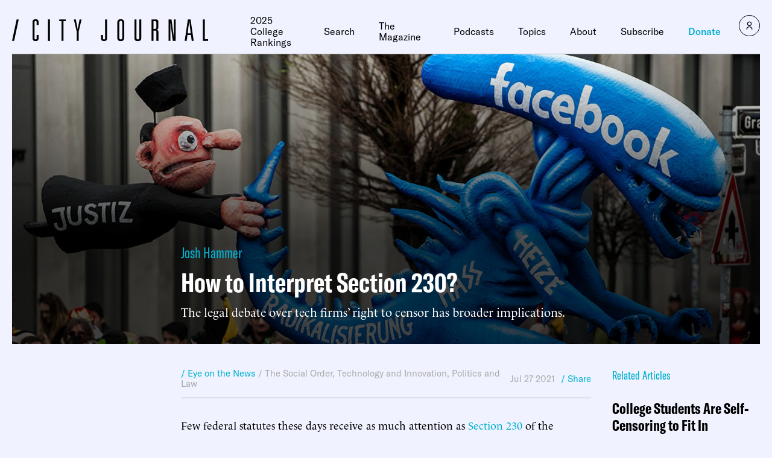

--- FILE ---
content_type: text/javascript;charset=utf-8
request_url: https://id.cxense.com/public/user/id?json=%7B%22identities%22%3A%5B%7B%22type%22%3A%22ckp%22%2C%22id%22%3A%22mko51zpfaia3blt3%22%7D%2C%7B%22type%22%3A%22lst%22%2C%22id%22%3A%221uo1inea8j7co3o173z2wv1u1c%22%7D%2C%7B%22type%22%3A%22cst%22%2C%22id%22%3A%221uo1inea8j7co3o173z2wv1u1c%22%7D%5D%7D&callback=cXJsonpCB1
body_size: 208
content:
/**/
cXJsonpCB1({"httpStatus":200,"response":{"userId":"cx:2mi56viu2y7jl3mchm7nmk5ju9:1refa15lcnht7","newUser":false}})

--- FILE ---
content_type: text/javascript;charset=utf-8
request_url: https://p1cluster.cxense.com/p1.js
body_size: 101
content:
cX.library.onP1('1uo1inea8j7co3o173z2wv1u1c');
